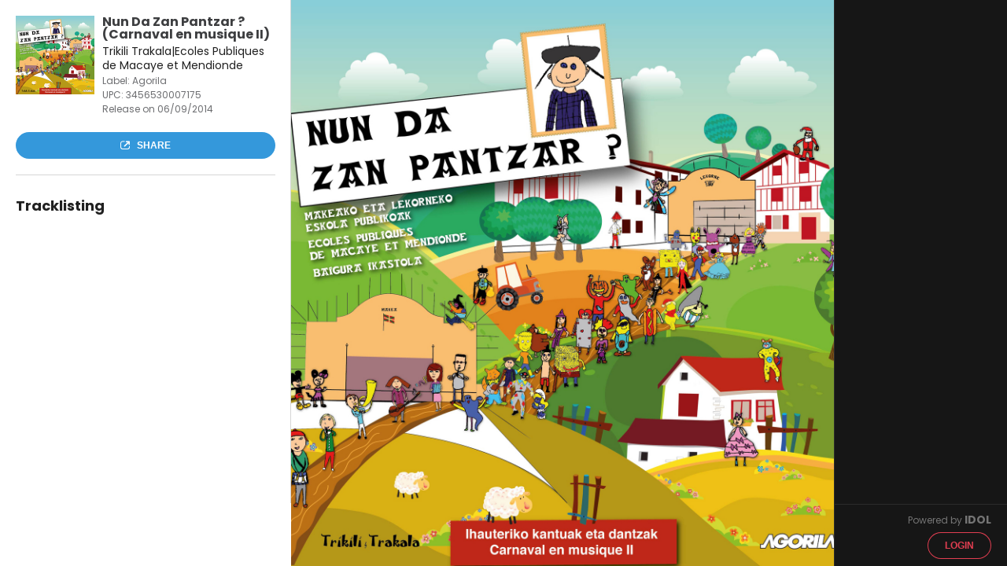

--- FILE ---
content_type: text/html; charset=utf-8
request_url: https://play.idol.io/trikili-trakala-ecoles-publiques-de-macaye-et-mendionde-nun-da-zan-pantzar-carnaval-en-musique-ii
body_size: 13155
content:
<!DOCTYPE html>
<html>
<head>
<meta content='IE=edge,chrome=1' http-equiv='X-UA-Compatible'>
<meta content='width=device-width, initial-scale=1, maximum-scale=1' name='viewport'>
<meta content='noindex' name='robots'>
<title>Nun Da Zan Pantzar ? (Carnaval en musique II)</title>
<link rel="stylesheet" href="//fonts.googleapis.com/css?family=Lato:400,700" />
<link rel="stylesheet" href="/assets/promo-06008abb9f5e805bc7c5192e3cf043947c43165affa240484ddc66843ba2d5e0.css" />
<meta content='' property='og:description'>
<meta content='Nun Da Zan Pantzar ? (Carnaval en musique II)' property='og:title'>
<meta content='https://api.idol.io/derivations/image/thumb/75/75/eyJpZCI6IjIwMTQvMTIvMTYvcHJvbW9fcGFnZXMvY2VkMTg2Y2Q0NGM5ZGMyYmI2ZmI5NGFjZDY4NjU4M2IuanBnIiwic3RvcmFnZSI6InN0b3JlIn0?signature=f3dbd8eeb8d7273b317e1472f9f42229287f117421d22982957cc1c65cd4673a' property='og:image'>
<meta content='200' property='og:image:width'>
<meta content='200' property='og:image:height'>
<meta content='Nun Da Zan Pantzar ? (Carnaval en musique II)' property='twitter:title'>
<meta content='@idol_io' property='twitter:site'>
<meta content='https://play.idol.io/trikili-trakala-ecoles-publiques-de-macaye-et-mendionde-nun-da-zan-pantzar-carnaval-en-musique-ii' property='twitter:url'>
<meta content='Agorila' property='twitter:description'>
<meta content='https://api.idol.io/derivations/image/thumb/800/800/eyJpZCI6IjIwMTQvMTIvMTYvcHJvbW9fcGFnZXMvY2VkMTg2Y2Q0NGM5ZGMyYmI2ZmI5NGFjZDY4NjU4M2IuanBnIiwic3RvcmFnZSI6InN0b3JlIn0?signature=e1b660194e12604c53428935715e51a22a0828a2cf9dd8f10fd4968f11531845' property='twitter:image'>
<meta content='product' property='twitter:card'>
<meta content='music.album' property='og:type'>
<meta content='2014-06-09' property='music:release_date'>
<meta content='original_release' property='music:release_type'>
<meta content='Artist' property='twitter:label1'>
<meta content='Trikili Trakala|Ecoles Publiques de Macaye et Mendionde' property='twitter:data1'>
<meta content='Date' property='twitter:label2'>
<meta content='09 Jun 2014' property='twitter:data2'>
<script>
  var country = {"id":223,"code_alpha_2":"US","code_alpha_3":"usa","numeric_code":"840","currency_id":4,"created_at":"2020-04-15T14:58:24.869+02:00","updated_at":"2025-11-26T18:15:58.296+01:00"};
</script>
<script>
  (function(w,d,s,l,i){w[l]=w[l]||[];w[l].push({'gtm.start':
  new Date().getTime(),event:'gtm.js'});var f=d.getElementsByTagName(s)[0],
  j=d.createElement(s),dl=l!='dataLayer'?'&l='+l:'';j.async=true;j.src=
  'https://www.googletagmanager.com/gtm.js?id='+i+dl;f.parentNode.insertBefore(j,f);
  })(window,document,'script','dataLayer','GTM-TWWTRSC');
</script>
<script>
  (function(i,s,o,g,r,a,m){i['GoogleAnalyticsObject']=r;i[r]=i[r]||function(){
  (i[r].q=i[r].q||[]).push(arguments)},i[r].l=1*new Date();a=s.createElement(o),
  m=s.getElementsByTagName(o)[0];a.async=1;a.src=g;m.parentNode.insertBefore(a,m)
  })(window,document,'script','//www.google-analytics.com/analytics.js','ga');
  ga('create', 'UA-7091562-3', 'auto');
  ga('require', 'displayfeatures');
</script>
</head>
<body class=''>
<noscript>
<iframe height='0' src='https://www.googletagmanager.com/ns.html?id=GTM-TWWTRSC' style='display:none;visibility:hidden' width='0'></iframe>
</noscript>
<div id='fb-root'>
<script>
  (function(d, s, id) {
    var js, fjs = d.getElementsByTagName(s)[0];
    if (d.getElementById(id)) return;
    js = d.createElement(s); js.id = id;
    js.src = "//connect.facebook.net/fr_FR/all.js#xfbml=1&appId=285391514821505";
    fjs.parentNode.insertBefore(js, fjs);
  }(document, 'script', 'facebook-jssdk'));
</script>
</div>
<script src="/assets/promo-b5b74b0197957388d047fbf3284236d01d4a26a17be3e934c622354c727f838c.js"></script>
<script src="//platform.twitter.com/widgets.js"></script>
<script src="//apis.google.com/js/plusone.js"></script>
<div class='row'>
<div data-pjax-container><title>Nun Da Zan Pantzar ? (Carnaval en musique II)</title>
<script>
  var playlist_url = "https://play.idol.io/trikili-trakala-ecoles-publiques-de-macaye-et-mendionde-nun-da-zan-pantzar-carnaval-en-musique-ii/player.json?current_user=";
  var player_url = "https://play.idol.io/trikili-trakala-ecoles-publiques-de-macaye-et-mendionde-nun-da-zan-pantzar-carnaval-en-musique-ii/player?current_user=";
  I18n.defaultLocale = "en";
  I18n.locale = "en";
</script>
<style>
  .highlight {
    color: #3498db; }
    .highlight:hover {
      color: #217dbb; }
  
  .button-highlight {
    background-color: #3498db; }
    .button-highlight:hover, .button-highlight:focus {
      background-color: #217dbb; }
  
  .background {
    background: url("/derivations/image/thumb/1500/1500/eyJpZCI6IjIwMTQvMTIvMTYvcHJvbW9fcGFnZXMvY2VkMTg2Y2Q0NGM5ZGMyYmI2ZmI5NGFjZDY4NjU4M2IuanBnIiwic3RvcmFnZSI6InN0b3JlIn0?signature=e5ce0b0037526ed7ffe50a296203de8c5498ccbf1de3980243e0944d810e0665"); }
  
  .open-link-container .open-link-content, .open-link-container .close-link-content, .close-link-container .open-link-content, .close-link-container .close-link-content {
    background: #3498db; }
    .open-link-container .open-link-content:before, .open-link-container .open-link-content:after, .open-link-container .close-link-content:before, .open-link-container .close-link-content:after, .close-link-container .open-link-content:before, .close-link-container .open-link-content:after, .close-link-container .close-link-content:before, .close-link-container .close-link-content:after {
      background: #3498db; }
  
  input[type="range"]::-webkit-slider-thumb, input[type='range']::-moz-range-thumb {
    background: #3498db; }
  
  .pp-right-concerts ul li a .concert-location i:before {
    color: #3498db; }
  .pp-right-concerts ul li a .icon-arrow-right {
    color: #3498db; }
</style>

<div class='login'><a class="button" href="/users/sign_in">Login</a></div>
<script>
  var current_player_url = "https://play.idol.io/trikili-trakala-ecoles-publiques-de-macaye-et-mendionde-nun-da-zan-pantzar-carnaval-en-musique-ii/player?current_user=";
</script>
<div class='promo page pp-release' itemscope itemtype='http://schema.org/MusicAlbum'>
<div class='responsive-cover'>
<img src="/derivations/image/thumb/1500/1500/eyJpZCI6IjIwMTQvMTIvMTYvcHJvbW9fcGFnZXMvY2VkMTg2Y2Q0NGM5ZGMyYmI2ZmI5NGFjZDY4NjU4M2IuanBnIiwic3RvcmFnZSI6InN0b3JlIn0?signature=e5ce0b0037526ed7ffe50a296203de8c5498ccbf1de3980243e0944d810e0665" />
</div>

<div class='pp-left'>
<div class='pp-left-content product'>
<div class='pp-left-bio'>
<div class='bio-content product'>
<div class='photo-trick drop_zone small'>
<img src="/derivations/image/thumb/200/200/eyJpZCI6IjIwMTQvMTIvMTYvcHJvbW9fcGFnZXMvY2VkMTg2Y2Q0NGM5ZGMyYmI2ZmI5NGFjZDY4NjU4M2IuanBnIiwic3RvcmFnZSI6InN0b3JlIn0?signature=d34afa0a544588956893520205d3cdda2a4684d200a7b52c39a7ad9ff1f9c584" />
</div>
<div class='bio-txt'>
<img src="/derivations/image/thumb/200/200/eyJpZCI6IjIwMTQvMTIvMTYvcHJvbW9fcGFnZXMvY2VkMTg2Y2Q0NGM5ZGMyYmI2ZmI5NGFjZDY4NjU4M2IuanBnIiwic3RvcmFnZSI6InN0b3JlIn0?signature=d34afa0a544588956893520205d3cdda2a4684d200a7b52c39a7ad9ff1f9c584" />
</div>
<div class='product-infos'>
<h1 class='product-name' itemprop='name'>Nun Da Zan Pantzar ? (Carnaval en musique II)</h1>
<p class='product-artist-name'>Trikili Trakala|Ecoles Publiques de Macaye et Mendionde</p>
<p class='secondary-info'>
Label:
Agorila
</p>
<p class='secondary-info'>
UPC:
<span>3456530007175</span>
</p>
<p class='secondary-info' content='2014-06-09' itemprop='datePublished'>
Release on 06/09/2014
</p>
</div>
</div>
<div class='btn-container'>
<div class='button button-highlight btn-share'>
<i class='icon-share'></i>
Share
</div>
</div>
<div class='clear'></div>
</div>

<div class='pp-left-tracklisting'>
<h3>Tracklisting</h3>
<meta content='30' itemprop='numTracks'>
</div>
</div>
</div>
<div class='pp-right product'>
<div class='pp-right-content'>

</div>
</div>
<div class='pp-center background'></div>
<footer>
<p>
Powered by
<a target="_blank" href="http://idol.io">IDOL</a>
</p>
</footer>
</div>

<div class='reveal-modal' data-reveal='' id='share'>
<dl class='tabs' data-tab=''>
<dd class='tabs-item-share-social active'>
<a href='#panel2-1'>Share</a>
</dd>
<dd class='tabs-item-share-player'>
<a href='#panel2-2'>Custom player</a>
</dd>
</dl>
<div class='tabs-content'>
<div class='content tabs-content-share-social active' id='panel2-1'>
<div class='row' id='social-share'>
<div class='social-links large-6 column'>
<p>Share on social networks</p>
<div class='social-links-content'>
<i class='icon-social-facebook social-share-popup'></i>
<a target="_blank" href="https://twitter.com/intent/tweet?text=Nun+Da+Zan+Pantzar+%3F+%28Carnaval+en+musique+II%29&amp;url=https%3A%2F%2Fplay.idol.io%2Ftrikili-trakala-ecoles-publiques-de-macaye-et-mendionde-nun-da-zan-pantzar-carnaval-en-musique-ii"><i class='icon-social-twitter'></i>
</a><a target="_blank" href="http://plus.google.com"><i class='icon-social-google'></i>
</a><a target="_blank" href="http://www.tumblr.com/share/photo?caption=Nun+Da+Zan+Pantzar+%3F+%28Carnaval+en+musique+II%29&amp;clickthru=https%3A%2F%2Fplay.idol.io%2Ftrikili-trakala-ecoles-publiques-de-macaye-et-mendionde-nun-da-zan-pantzar-carnaval-en-musique-ii&amp;source=https%3A%2F%2Fapi.idol.io%2Fderivations%2Fimage%2Fthumb%2F800%2F800%2FeyJpZCI6IjIwMTQvMTIvMTYvcHJvbW9fcGFnZXMvY2VkMTg2Y2Q0NGM5ZGMyYmI2ZmI5NGFjZDY4NjU4M2IuanBnIiwic3RvcmFnZSI6InN0b3JlIn0%3Fsignature%3De1b660194e12604c53428935715e51a22a0828a2cf9dd8f10fd4968f11531845"><i class='icon-social-tumblr'></i>
</a></div>
</div>
</div>

</div>
<div class='content tabs-content-share-player' id='panel2-2'>
<div class='row'>
<div class='formulaire large-6 medium-4 column'>
<form id="form" action="#" accept-charset="UTF-8" method="post"><input type="hidden" name="authenticity_token" value="0DP8y9A3nXTL-w1aFuYjwK6NHbpzbh3UYKXmP_pq1GkF9hGrrYocrPwxKL8pBemI3xcTutE99gMTDBrPr_qbyA" autocomplete="off" /><div id='user-inputs'>
<div class='format'>
<p class='number'>1</p>
<p class='title'>Choose a player format</p>
<div class='radio-container row'>
<div class='large-3 medium-4 column'>
<input checked='checked' id='large' name='kind' type='radio' value='large'>
<label class='share-player-format-large' for='large'>
Large
</label>
<div id='large-img'>
<img src="/derivations/image/thumb/75/75/eyJpZCI6IjIwMTQvMTIvMTYvcHJvbW9fcGFnZXMvY2VkMTg2Y2Q0NGM5ZGMyYmI2ZmI5NGFjZDY4NjU4M2IuanBnIiwic3RvcmFnZSI6InN0b3JlIn0?signature=f3dbd8eeb8d7273b317e1472f9f42229287f117421d22982957cc1c65cd4673a" />
</div>
</div>
<div class='large-5 medium-4 column'>
<input id='medium' name='kind' type='radio' value='medium'>
<label class='share-player-format-medium' for='medium'>
Medium
</label>
<div id='medium-img'>
<img src="/derivations/image/thumb/75/75/eyJpZCI6IjIwMTQvMTIvMTYvcHJvbW9fcGFnZXMvY2VkMTg2Y2Q0NGM5ZGMyYmI2ZmI5NGFjZDY4NjU4M2IuanBnIiwic3RvcmFnZSI6InN0b3JlIn0?signature=f3dbd8eeb8d7273b317e1472f9f42229287f117421d22982957cc1c65cd4673a" />
</div>
</div>
<div class='large-4 medium-4 column'>
<input id='small' name='kind' type='radio' value='small'>
<label class='share-player-format-small' for='small'>
Small
</label>
<div id='small-img'>
<img src="/derivations/image/thumb/75/75/eyJpZCI6IjIwMTQvMTIvMTYvcHJvbW9fcGFnZXMvY2VkMTg2Y2Q0NGM5ZGMyYmI2ZmI5NGFjZDY4NjU4M2IuanBnIiwic3RvcmFnZSI6InN0b3JlIn0?signature=f3dbd8eeb8d7273b317e1472f9f42229287f117421d22982957cc1c65cd4673a" />
</div>
</div>
</div>
</div>
<div class='customize'>
<p class='number'>2</p>
<p class='title'>Customize your player</p>
<div class='color-picker'>
<div class='theme row'>
<input type="hidden" name="theme" id="theme" value="white" autocomplete="off" />
<p class='large-2 columns'>Theme</p>
<ul class='large-10 columns'>
<li class='theme-btn white' data-color='white'></li>
<li class='theme-btn black' data-color='black'></li>
</ul>
</div>
<div class='accent row'>
<input type="hidden" name="accent" id="accent" value="grey" autocomplete="off" />
<p class='large-2 columns'>Accent</p>
<ul class='large-10 columns'>
<li class='accent-btn soft-black' data-color='soft-black'></li>
<li class='accent-btn grey' data-color='grey'></li>
<li class='accent-btn blue' data-color='blue'></li>
<li class='accent-btn purple' data-color='purple'></li>
<li class='accent-btn red' data-color='red'></li>
<li class='accent-btn orange' data-color='orange'></li>
<li class='accent-btn green' data-color='green'></li>
</ul>
</div>
<div class='size row'>
<p class='large-size large-12 column'>
The player width will scale automatically between
<span class='bold'>300px</span>
and
<span class='bold'>350px</span>
</p>
<p class='medium-size large-12 column'>
The player width will scale automatically between
<span class='bold'>300px</span>
and
<span class='bold'>640px</span>
</p>
<p class='small-size large-12 column'>
The player width will scale automatically between
<span class='bold'>300px</span>
and
<span class='bold'>480px</span>
</p>
</div>
</div>
</div>
</div>
</form><div class='embed-code'>
<p class='number'>3</p>
<p class='title'>Get the embed code</p>
<textarea id="embed-code" onclick="this.focus();this.select()" readonly="readonly" name="player[embed]">
</textarea>
<p>Copy this code and paste it wherever you want</p>
</div>
</div>
<div class='player-preview large-6 medium-8 column'></div>
</div>

</div>
<a class='close-reveal-modal'>
<i class='icon-circle-close'></i>
</a>
</div>
</div>

<script>
  ga('send', 'pageview', "/trikili-trakala-ecoles-publiques-de-macaye-et-mendionde-nun-da-zan-pantzar-carnaval-en-musique-ii");
</script>
</div>
</div>

<script>
  I18n.defaultLocale = "en";
  I18n.locale = "en";
</script>

</body>
</html>


--- FILE ---
content_type: text/css; charset=utf-8
request_url: https://fonts.googleapis.com/css2?family=Poppins:ital,wght@0,400;0,500;0,600;0,700;1,400;1,500;1,600;1,700&display=swap
body_size: 44
content:
/* devanagari */
@font-face {
  font-family: 'Poppins';
  font-style: italic;
  font-weight: 400;
  font-display: swap;
  src: url(https://fonts.gstatic.com/s/poppins/v24/pxiGyp8kv8JHgFVrJJLucXtAOvWDSHFF.woff2) format('woff2');
  unicode-range: U+0900-097F, U+1CD0-1CF9, U+200C-200D, U+20A8, U+20B9, U+20F0, U+25CC, U+A830-A839, U+A8E0-A8FF, U+11B00-11B09;
}
/* latin-ext */
@font-face {
  font-family: 'Poppins';
  font-style: italic;
  font-weight: 400;
  font-display: swap;
  src: url(https://fonts.gstatic.com/s/poppins/v24/pxiGyp8kv8JHgFVrJJLufntAOvWDSHFF.woff2) format('woff2');
  unicode-range: U+0100-02BA, U+02BD-02C5, U+02C7-02CC, U+02CE-02D7, U+02DD-02FF, U+0304, U+0308, U+0329, U+1D00-1DBF, U+1E00-1E9F, U+1EF2-1EFF, U+2020, U+20A0-20AB, U+20AD-20C0, U+2113, U+2C60-2C7F, U+A720-A7FF;
}
/* latin */
@font-face {
  font-family: 'Poppins';
  font-style: italic;
  font-weight: 400;
  font-display: swap;
  src: url(https://fonts.gstatic.com/s/poppins/v24/pxiGyp8kv8JHgFVrJJLucHtAOvWDSA.woff2) format('woff2');
  unicode-range: U+0000-00FF, U+0131, U+0152-0153, U+02BB-02BC, U+02C6, U+02DA, U+02DC, U+0304, U+0308, U+0329, U+2000-206F, U+20AC, U+2122, U+2191, U+2193, U+2212, U+2215, U+FEFF, U+FFFD;
}
/* devanagari */
@font-face {
  font-family: 'Poppins';
  font-style: italic;
  font-weight: 500;
  font-display: swap;
  src: url(https://fonts.gstatic.com/s/poppins/v24/pxiDyp8kv8JHgFVrJJLmg1hVFteOYktMqlap.woff2) format('woff2');
  unicode-range: U+0900-097F, U+1CD0-1CF9, U+200C-200D, U+20A8, U+20B9, U+20F0, U+25CC, U+A830-A839, U+A8E0-A8FF, U+11B00-11B09;
}
/* latin-ext */
@font-face {
  font-family: 'Poppins';
  font-style: italic;
  font-weight: 500;
  font-display: swap;
  src: url(https://fonts.gstatic.com/s/poppins/v24/pxiDyp8kv8JHgFVrJJLmg1hVGdeOYktMqlap.woff2) format('woff2');
  unicode-range: U+0100-02BA, U+02BD-02C5, U+02C7-02CC, U+02CE-02D7, U+02DD-02FF, U+0304, U+0308, U+0329, U+1D00-1DBF, U+1E00-1E9F, U+1EF2-1EFF, U+2020, U+20A0-20AB, U+20AD-20C0, U+2113, U+2C60-2C7F, U+A720-A7FF;
}
/* latin */
@font-face {
  font-family: 'Poppins';
  font-style: italic;
  font-weight: 500;
  font-display: swap;
  src: url(https://fonts.gstatic.com/s/poppins/v24/pxiDyp8kv8JHgFVrJJLmg1hVF9eOYktMqg.woff2) format('woff2');
  unicode-range: U+0000-00FF, U+0131, U+0152-0153, U+02BB-02BC, U+02C6, U+02DA, U+02DC, U+0304, U+0308, U+0329, U+2000-206F, U+20AC, U+2122, U+2191, U+2193, U+2212, U+2215, U+FEFF, U+FFFD;
}
/* devanagari */
@font-face {
  font-family: 'Poppins';
  font-style: italic;
  font-weight: 600;
  font-display: swap;
  src: url(https://fonts.gstatic.com/s/poppins/v24/pxiDyp8kv8JHgFVrJJLmr19VFteOYktMqlap.woff2) format('woff2');
  unicode-range: U+0900-097F, U+1CD0-1CF9, U+200C-200D, U+20A8, U+20B9, U+20F0, U+25CC, U+A830-A839, U+A8E0-A8FF, U+11B00-11B09;
}
/* latin-ext */
@font-face {
  font-family: 'Poppins';
  font-style: italic;
  font-weight: 600;
  font-display: swap;
  src: url(https://fonts.gstatic.com/s/poppins/v24/pxiDyp8kv8JHgFVrJJLmr19VGdeOYktMqlap.woff2) format('woff2');
  unicode-range: U+0100-02BA, U+02BD-02C5, U+02C7-02CC, U+02CE-02D7, U+02DD-02FF, U+0304, U+0308, U+0329, U+1D00-1DBF, U+1E00-1E9F, U+1EF2-1EFF, U+2020, U+20A0-20AB, U+20AD-20C0, U+2113, U+2C60-2C7F, U+A720-A7FF;
}
/* latin */
@font-face {
  font-family: 'Poppins';
  font-style: italic;
  font-weight: 600;
  font-display: swap;
  src: url(https://fonts.gstatic.com/s/poppins/v24/pxiDyp8kv8JHgFVrJJLmr19VF9eOYktMqg.woff2) format('woff2');
  unicode-range: U+0000-00FF, U+0131, U+0152-0153, U+02BB-02BC, U+02C6, U+02DA, U+02DC, U+0304, U+0308, U+0329, U+2000-206F, U+20AC, U+2122, U+2191, U+2193, U+2212, U+2215, U+FEFF, U+FFFD;
}
/* devanagari */
@font-face {
  font-family: 'Poppins';
  font-style: italic;
  font-weight: 700;
  font-display: swap;
  src: url(https://fonts.gstatic.com/s/poppins/v24/pxiDyp8kv8JHgFVrJJLmy15VFteOYktMqlap.woff2) format('woff2');
  unicode-range: U+0900-097F, U+1CD0-1CF9, U+200C-200D, U+20A8, U+20B9, U+20F0, U+25CC, U+A830-A839, U+A8E0-A8FF, U+11B00-11B09;
}
/* latin-ext */
@font-face {
  font-family: 'Poppins';
  font-style: italic;
  font-weight: 700;
  font-display: swap;
  src: url(https://fonts.gstatic.com/s/poppins/v24/pxiDyp8kv8JHgFVrJJLmy15VGdeOYktMqlap.woff2) format('woff2');
  unicode-range: U+0100-02BA, U+02BD-02C5, U+02C7-02CC, U+02CE-02D7, U+02DD-02FF, U+0304, U+0308, U+0329, U+1D00-1DBF, U+1E00-1E9F, U+1EF2-1EFF, U+2020, U+20A0-20AB, U+20AD-20C0, U+2113, U+2C60-2C7F, U+A720-A7FF;
}
/* latin */
@font-face {
  font-family: 'Poppins';
  font-style: italic;
  font-weight: 700;
  font-display: swap;
  src: url(https://fonts.gstatic.com/s/poppins/v24/pxiDyp8kv8JHgFVrJJLmy15VF9eOYktMqg.woff2) format('woff2');
  unicode-range: U+0000-00FF, U+0131, U+0152-0153, U+02BB-02BC, U+02C6, U+02DA, U+02DC, U+0304, U+0308, U+0329, U+2000-206F, U+20AC, U+2122, U+2191, U+2193, U+2212, U+2215, U+FEFF, U+FFFD;
}
/* devanagari */
@font-face {
  font-family: 'Poppins';
  font-style: normal;
  font-weight: 400;
  font-display: swap;
  src: url(https://fonts.gstatic.com/s/poppins/v24/pxiEyp8kv8JHgFVrJJbecnFHGPezSQ.woff2) format('woff2');
  unicode-range: U+0900-097F, U+1CD0-1CF9, U+200C-200D, U+20A8, U+20B9, U+20F0, U+25CC, U+A830-A839, U+A8E0-A8FF, U+11B00-11B09;
}
/* latin-ext */
@font-face {
  font-family: 'Poppins';
  font-style: normal;
  font-weight: 400;
  font-display: swap;
  src: url(https://fonts.gstatic.com/s/poppins/v24/pxiEyp8kv8JHgFVrJJnecnFHGPezSQ.woff2) format('woff2');
  unicode-range: U+0100-02BA, U+02BD-02C5, U+02C7-02CC, U+02CE-02D7, U+02DD-02FF, U+0304, U+0308, U+0329, U+1D00-1DBF, U+1E00-1E9F, U+1EF2-1EFF, U+2020, U+20A0-20AB, U+20AD-20C0, U+2113, U+2C60-2C7F, U+A720-A7FF;
}
/* latin */
@font-face {
  font-family: 'Poppins';
  font-style: normal;
  font-weight: 400;
  font-display: swap;
  src: url(https://fonts.gstatic.com/s/poppins/v24/pxiEyp8kv8JHgFVrJJfecnFHGPc.woff2) format('woff2');
  unicode-range: U+0000-00FF, U+0131, U+0152-0153, U+02BB-02BC, U+02C6, U+02DA, U+02DC, U+0304, U+0308, U+0329, U+2000-206F, U+20AC, U+2122, U+2191, U+2193, U+2212, U+2215, U+FEFF, U+FFFD;
}
/* devanagari */
@font-face {
  font-family: 'Poppins';
  font-style: normal;
  font-weight: 500;
  font-display: swap;
  src: url(https://fonts.gstatic.com/s/poppins/v24/pxiByp8kv8JHgFVrLGT9Z11lFd2JQEl8qw.woff2) format('woff2');
  unicode-range: U+0900-097F, U+1CD0-1CF9, U+200C-200D, U+20A8, U+20B9, U+20F0, U+25CC, U+A830-A839, U+A8E0-A8FF, U+11B00-11B09;
}
/* latin-ext */
@font-face {
  font-family: 'Poppins';
  font-style: normal;
  font-weight: 500;
  font-display: swap;
  src: url(https://fonts.gstatic.com/s/poppins/v24/pxiByp8kv8JHgFVrLGT9Z1JlFd2JQEl8qw.woff2) format('woff2');
  unicode-range: U+0100-02BA, U+02BD-02C5, U+02C7-02CC, U+02CE-02D7, U+02DD-02FF, U+0304, U+0308, U+0329, U+1D00-1DBF, U+1E00-1E9F, U+1EF2-1EFF, U+2020, U+20A0-20AB, U+20AD-20C0, U+2113, U+2C60-2C7F, U+A720-A7FF;
}
/* latin */
@font-face {
  font-family: 'Poppins';
  font-style: normal;
  font-weight: 500;
  font-display: swap;
  src: url(https://fonts.gstatic.com/s/poppins/v24/pxiByp8kv8JHgFVrLGT9Z1xlFd2JQEk.woff2) format('woff2');
  unicode-range: U+0000-00FF, U+0131, U+0152-0153, U+02BB-02BC, U+02C6, U+02DA, U+02DC, U+0304, U+0308, U+0329, U+2000-206F, U+20AC, U+2122, U+2191, U+2193, U+2212, U+2215, U+FEFF, U+FFFD;
}
/* devanagari */
@font-face {
  font-family: 'Poppins';
  font-style: normal;
  font-weight: 600;
  font-display: swap;
  src: url(https://fonts.gstatic.com/s/poppins/v24/pxiByp8kv8JHgFVrLEj6Z11lFd2JQEl8qw.woff2) format('woff2');
  unicode-range: U+0900-097F, U+1CD0-1CF9, U+200C-200D, U+20A8, U+20B9, U+20F0, U+25CC, U+A830-A839, U+A8E0-A8FF, U+11B00-11B09;
}
/* latin-ext */
@font-face {
  font-family: 'Poppins';
  font-style: normal;
  font-weight: 600;
  font-display: swap;
  src: url(https://fonts.gstatic.com/s/poppins/v24/pxiByp8kv8JHgFVrLEj6Z1JlFd2JQEl8qw.woff2) format('woff2');
  unicode-range: U+0100-02BA, U+02BD-02C5, U+02C7-02CC, U+02CE-02D7, U+02DD-02FF, U+0304, U+0308, U+0329, U+1D00-1DBF, U+1E00-1E9F, U+1EF2-1EFF, U+2020, U+20A0-20AB, U+20AD-20C0, U+2113, U+2C60-2C7F, U+A720-A7FF;
}
/* latin */
@font-face {
  font-family: 'Poppins';
  font-style: normal;
  font-weight: 600;
  font-display: swap;
  src: url(https://fonts.gstatic.com/s/poppins/v24/pxiByp8kv8JHgFVrLEj6Z1xlFd2JQEk.woff2) format('woff2');
  unicode-range: U+0000-00FF, U+0131, U+0152-0153, U+02BB-02BC, U+02C6, U+02DA, U+02DC, U+0304, U+0308, U+0329, U+2000-206F, U+20AC, U+2122, U+2191, U+2193, U+2212, U+2215, U+FEFF, U+FFFD;
}
/* devanagari */
@font-face {
  font-family: 'Poppins';
  font-style: normal;
  font-weight: 700;
  font-display: swap;
  src: url(https://fonts.gstatic.com/s/poppins/v24/pxiByp8kv8JHgFVrLCz7Z11lFd2JQEl8qw.woff2) format('woff2');
  unicode-range: U+0900-097F, U+1CD0-1CF9, U+200C-200D, U+20A8, U+20B9, U+20F0, U+25CC, U+A830-A839, U+A8E0-A8FF, U+11B00-11B09;
}
/* latin-ext */
@font-face {
  font-family: 'Poppins';
  font-style: normal;
  font-weight: 700;
  font-display: swap;
  src: url(https://fonts.gstatic.com/s/poppins/v24/pxiByp8kv8JHgFVrLCz7Z1JlFd2JQEl8qw.woff2) format('woff2');
  unicode-range: U+0100-02BA, U+02BD-02C5, U+02C7-02CC, U+02CE-02D7, U+02DD-02FF, U+0304, U+0308, U+0329, U+1D00-1DBF, U+1E00-1E9F, U+1EF2-1EFF, U+2020, U+20A0-20AB, U+20AD-20C0, U+2113, U+2C60-2C7F, U+A720-A7FF;
}
/* latin */
@font-face {
  font-family: 'Poppins';
  font-style: normal;
  font-weight: 700;
  font-display: swap;
  src: url(https://fonts.gstatic.com/s/poppins/v24/pxiByp8kv8JHgFVrLCz7Z1xlFd2JQEk.woff2) format('woff2');
  unicode-range: U+0000-00FF, U+0131, U+0152-0153, U+02BB-02BC, U+02C6, U+02DA, U+02DC, U+0304, U+0308, U+0329, U+2000-206F, U+20AC, U+2122, U+2191, U+2193, U+2212, U+2215, U+FEFF, U+FFFD;
}
